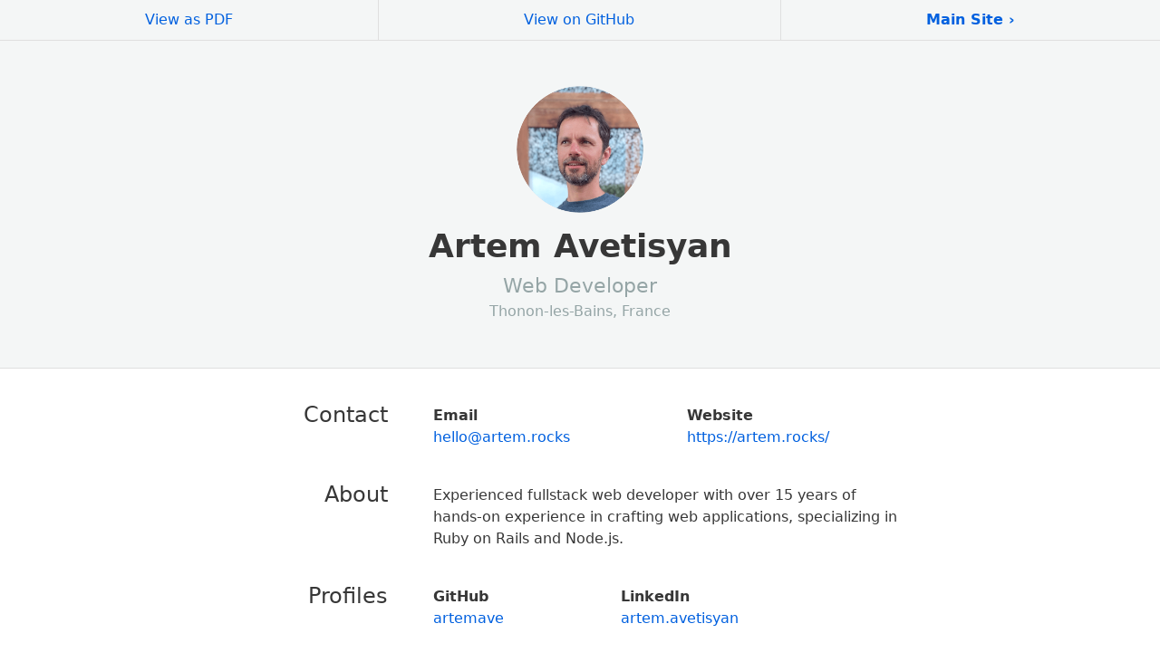

--- FILE ---
content_type: text/html; charset=utf-8
request_url: https://cv.artem.rocks/
body_size: 3488
content:
<html lang="en-GB">
  <head>
    <meta charset="utf-8" />
    <title>Artem Avetisyan CV</title>
    <meta name="description" content="Experienced fullstack web developer with over 15 years of hands-on experience in crafting web applications, specializing in Ruby on Rails and Node.js." />
    <meta name="viewport" content="width=device-width, initial-scale=1" />
    <meta property="og:type" content="website" />
    <meta property="og:title" content="Artem Avetisyan CV" />
    <meta property="og:locale" content="en-GB" />
    <meta property="og:description" content="Experienced fullstack web developer with over 15 years of hands-on experience in crafting web applications, specializing in Ruby on Rails and Node.js." />
    <meta property="og:image" content="https://cv.artem.rocks/artem.png" />
    <meta property="og:image:alt" content="Photo of artem avetisyan" />
    <meta property="og:url" content="https://cv.artem.rocks/" />
    <link rel="stylesheet" href="style.min.css" />
    <link rel="icon" href="favicon.svg" type="image/svg+xml" />
  </head>
  <body>
    <nav class="Menu">
      <ul class="Menu-list u-cf">
        <li class="Menu-item">
          <a class="Menu-link" href="artem-avetisyan-cv.pdf">View as PDF</a>
        </li>
        <li class="Menu-item">
          <a class="Menu-link" href="https://github.com/artemave/cv">View on
            GitHub</a>
        </li>
        <li class="Menu-item Menu-item--main">
          <a class="Menu-link" href="https://artem.rocks/">Main Site &rsaquo;</a>
        </li>
      </ul>
    </nav>

    <header class="Header">
      <div class="Container">
            <div class="Avatar">
              <img
                src="artem.png"
                width="140"
                height="140"
                alt="Photo of Artem Avetisyan"
                class="Avatar-image"
              />
            </div>
            <h1 class="Header-name">Artem Avetisyan</h1>
            <h2 class="Header-label">Web Developer</h2>
            <p class="Header-labelSecondary">
               Thonon-les-Bains, 
               France 
            </p>
      </div>
    </header>

    <main class="Container">

        <section class="Section">
          <h2 class="Section-heading">Contact</h2>
          <div class="Section-content">
            <ul class="LabelledList">
                <li class="LabelledList-item">
                  <p class="u-textBold">Email</p>
                  <a href="mailto:hello@artem.rocks">hello@artem.rocks</a>
                </li>
                <li class="LabelledList-item">
                  <p class="u-textBold">Website</p>
                  <a href="https://artem.rocks/">https://artem.rocks/</a>
                </li>
            </ul>
          </div>
        </section>
        <section class="Section">
          <h2 class="Section-heading">About</h2>
          <div class="Section-content">
              <p>Experienced fullstack web developer with over 15 years of hands-on experience in crafting web applications, specializing in Ruby on Rails and Node.js.</p>
          </div>
        </section>
          <section class="Section">
            <h2 class="Section-heading">Profiles</h2>
            <div class="Section-content">
              <ul class="LabelledList">
                  <li class="LabelledList-item">
                      <p class="u-textBold">GitHub</p>
                        <a href="https://github.com/artemave">artemave</a>
                  </li>
                  <li class="LabelledList-item">
                      <p class="u-textBold">LinkedIn</p>
                        <a href="https://www.linkedin.com/in/artem.avetisyan/">artem.avetisyan</a>
                  </li>
              </ul>
            </div>
          </section>

        <section class="Section">
          <h2 class="Section-heading">Work</h2>
          <div class="Section-content">
              <div class="u-mb30">
                <div class="StrikeHeading u-mb10">
                  <h3 class="StrikeHeading-heading">Indigo Lighthouse</h3>
                  <div class="StrikeHeading-line"></div>
                  <p class="StrikeHeading-asideContent">
                    <time datetime="2024-03-25">25th Mar 2024</time>
                    -
                    <time datetime="">present</time>
                  </p>
                </div>
                <div class="u-sideBySide u-mb10">
                    <p class="u-textBold">Ruby-on-Rails developer</p>
                    <a href="https://www.indigolighthouse.com/">https://www.indigolighthouse.com/</a>
                </div>
                  <div class="u-mb10">
                    <p>Building an e-commerce platform for prescription-based products.</p>
                  </div>
              </div>
              <div class="u-mb30">
                <div class="StrikeHeading u-mb10">
                  <h3 class="StrikeHeading-heading">Featurist</h3>
                  <div class="StrikeHeading-line"></div>
                  <p class="StrikeHeading-asideContent">
                    <time datetime="2016-08-01">1st Aug 2016</time>
                    -
                    <time datetime="2023-07-20">20th Jul 2023</time>
                  </p>
                </div>
                <div class="u-sideBySide u-mb10">
                    <p class="u-textBold">Principal developer</p>
                    <a href="https://archive.featurist.co.uk/">https://archive.featurist.co.uk/</a>
                </div>
                  <div class="u-mb10">
                    <p>At this London-based consultancy, I worked on various client projects, developing high quality server and client side code.</p>
                  </div>
                  <h4 class="u-mb10">Highlights</h4>
                  <ul class="u-bulletedList">
                      <li>Worked on greenfield projects and legacy system replacements, utilising a diverse tech stack from Node.js to Rails.</li>
                      <li>Gained insights into various industries through diverse projects, which improved my problem-solving approach.</li>
                      <li>Worked both solo and as a part of client team, sharing my expertise, and coaching when necessary.</li>
                      <li>Took on devops tasks when necessary.</li>
                      <li>Contributed to open source, wrote blog posts, and spoke at tech events.</li>
                  </ul>
              </div>
              <div class="u-mb30">
                <div class="StrikeHeading u-mb10">
                  <h3 class="StrikeHeading-heading">Funding Circle (UK)</h3>
                  <div class="StrikeHeading-line"></div>
                  <p class="StrikeHeading-asideContent">
                    <time datetime="2015-04-27">27th Apr 2015</time>
                    -
                    <time datetime="2016-06-30">30th Jun 2016</time>
                  </p>
                </div>
                <div class="u-sideBySide u-mb10">
                    <p class="u-textBold">Software Developer</p>
                    <a href="https://www.fundingcircle.com/uk/">https://www.fundingcircle.com/uk/</a>
                </div>
                  <div class="u-mb10">
                    <p>Helped various teams with product and infrastructure development.</p>
                  </div>
                  <h4 class="u-mb10">Highlights</h4>
                  <ul class="u-bulletedList">
                      <li>Upgraded the main FC Rails app to modern version of ruby (which was previously deemed too hard).</li>
                      <li>Developed a way to run the entire FC stack locally, thus boosting productivity across the entire tech department.</li>
                      <li>Worked on ETL side of FC app integration with Salesforce.</li>
                  </ul>
              </div>
              <div class="u-mb30">
                <div class="StrikeHeading u-mb10">
                  <h3 class="StrikeHeading-heading">The People’s Operator</h3>
                  <div class="StrikeHeading-line"></div>
                  <p class="StrikeHeading-asideContent">
                    <time datetime="2015-03-01">1st Mar 2015</time>
                    -
                    <time datetime="2015-04-01">1st Apr 2015</time>
                  </p>
                </div>
                <div class="u-sideBySide u-mb10">
                    <p class="u-textBold">Software Developer</p>
                    <a href="https://www.thepeoplesoperator.com/">https://www.thepeoplesoperator.com/</a>
                </div>
                  <div class="u-mb10">
                    <p>A greenfield project to build a mobile operator store site for their launch in the US.</p>
                  </div>
              </div>
              <div class="u-mb30">
                <div class="StrikeHeading u-mb10">
                  <h3 class="StrikeHeading-heading">Appear Here</h3>
                  <div class="StrikeHeading-line"></div>
                  <p class="StrikeHeading-asideContent">
                    <time datetime="2014-10-01">1st Oct 2014</time>
                    -
                    <time datetime="2015-01-01">1st Jan 2015</time>
                  </p>
                </div>
                <div class="u-sideBySide u-mb10">
                    <p class="u-textBold">Software Developer</p>
                    <a href="https://www.appearhere.co.uk/">https://www.appearhere.co.uk/</a>
                </div>
                  <div class="u-mb10">
                    <p>Worked as a part of small agile team on various aspects of the site: searching for places, booking places, landlord onboarding, admin backend and more.</p>
                  </div>
                  <h4 class="u-mb10">Highlights</h4>
                  <ul class="u-bulletedList">
                      <li>Worked in a very fast paced startup environment, often working on multiple things at a time.</li>
                  </ul>
              </div>
              <div class="u-mb30">
                <div class="StrikeHeading u-mb10">
                  <h3 class="StrikeHeading-heading">Shopa</h3>
                  <div class="StrikeHeading-line"></div>
                  <p class="StrikeHeading-asideContent">
                    <time datetime="2012-06-01">1st Jun 2012</time>
                    -
                    <time datetime="2014-08-01">1st Aug 2014</time>
                  </p>
                </div>
                <div class="u-sideBySide u-mb10">
                    <p class="u-textBold">Software Developer</p>
                    <a href="https://shopa.com/">https://shopa.com/</a>
                </div>
                  <div class="u-mb10">
                    <p>Building tech for a disruptive startup.</p>
                  </div>
                  <h4 class="u-mb10">Highlights</h4>
                  <ul class="u-bulletedList">
                      <li>Worked both solo and as a part of a team.</li>
                      <li>Quickly pivoting as the business was actively looking for a winning strategy.</li>
                  </ul>
              </div>
              <div class="u-mb30">
                <div class="StrikeHeading u-mb10">
                  <h3 class="StrikeHeading-heading">BBC Public Service</h3>
                  <div class="StrikeHeading-line"></div>
                  <p class="StrikeHeading-asideContent">
                    <time datetime="2011-05-01">1st May 2011</time>
                    -
                    <time datetime="2012-05-01">1st May 2012</time>
                  </p>
                </div>
                <div class="u-sideBySide u-mb10">
                    <p class="u-textBold">Developer-in-test</p>
                    <a href="https://www.bbc.com/">https://www.bbc.com/</a>
                </div>
                  <div class="u-mb10">
                    <p>Helped BBC Future Media teams to integrate TDD/BDD into their projects.</p>
                  </div>
                  <h4 class="u-mb10">Highlights</h4>
                  <ul class="u-bulletedList">
                      <li>Worked closely with product owners to define software specs</li>
                      <li>Developed a testing tool - RestAssured - that is still in use in the BBC.</li>
                  </ul>
              </div>
              <div class="u-mb30">
                <div class="StrikeHeading u-mb10">
                  <h3 class="StrikeHeading-heading">And more...</h3>
                  <div class="StrikeHeading-line"></div>
                  <p class="StrikeHeading-asideContent">
                    <time datetime="2007-05-01">1st May 2007</time>
                    -
                    <time datetime="2011-04-01">1st Apr 2011</time>
                  </p>
                </div>
                <div class="u-sideBySide u-mb10">
                </div>
                  <div class="u-mb10">
                    <p>Mainly Perl web development and a few small Rails contracts.</p>
                  </div>
              </div>
          </div>
        </section>

        <section class="Section">
          <h2 class="Section-heading">Skills</h2>
          <div class="Section-content">
              <div>
                  <p class="u-textBold u-mb10">Backend</p>
                  <ul class="u-bulletedList u-mb10">
                      <li>Ruby, Ruby-on-Rails</li>
                      <li>Node.js, Typescript</li>
                      <li>Go</li>
                      <li>Python</li>
                      <li>Perl</li>
                      <li>Postgres, Mysql, Sqlite</li>
                  </ul>
              </div>
              <div>
                  <p class="u-textBold u-mb10">Frontend</p>
                  <ul class="u-bulletedList u-mb10">
                      <li>HTML5, CSS3</li>
                      <li>React, Stimulus, Next.js, NextUI</li>
                      <li>Tailwind CSS, Styled Components, Bulma</li>
                      <li>webpack, esbuild</li>
                  </ul>
              </div>
              <div>
                  <p class="u-textBold u-mb10">Automated testing</p>
                  <ul class="u-bulletedList u-mb10">
                      <li>BDD, Cucumber</li>
                      <li>TDD, Rspec, Minitest, Mocha</li>
                      <li>Capybara, Selenium</li>
                  </ul>
              </div>
              <div>
                  <p class="u-textBold u-mb10">DevOps</p>
                  <ul class="u-bulletedList u-mb10">
                      <li>AWS, Cloudformation, Lambda, CDK</li>
                      <li>Kubernetes</li>
                      <li>Heroku</li>
                      <li>Docker</li>
                      <li>CI/CD</li>
                  </ul>
              </div>
              <div>
                  <p class="u-textBold u-mb10">Mobile</p>
                  <ul class="u-bulletedList u-mb10">
                      <li>Dart</li>
                      <li>Flutter</li>
                      <li>NativeScript</li>
                      <li>RubyMotion</li>
                  </ul>
              </div>
              <div>
                  <p class="u-textBold u-mb10">Soft Skills</p>
                  <ul class="u-bulletedList u-mb10">
                      <li>Leadership/mentorship</li>
                      <li>Project management</li>
                      <li>Written &amp; verbal communication</li>
                      <li>Team collaboration</li>
                      <li>Detail oriented</li>
                  </ul>
              </div>
          </div>
        </section>

        <section class="Section">
          <h2 class="Section-heading">Projects</h2>
          <div class="Section-content">
              <div class="u-mb30">
                <div class="u-sideBySide u-mb10">
                  <p class="u-textBold">Thonon-les-Pains</p>
                  <a href="https://thonon-les-pains.fr/">https://thonon-les-pains.fr/</a>
                </div>
                <div class="u-mb10">
                  <p>Artisanal bakery (with product, order and customer management backend)</p>
                </div>
              </div>
              <div class="u-mb30">
                <div class="u-sideBySide u-mb10">
                  <p class="u-textBold">TransOver</p>
                  <a href="https://chrome.google.com/webstore/detail/transover/aggiiclaiamajehmlfpkjmlbadmkledi">https://chrome.google.com/webstore/detail/transover/aggiiclaiamajehmlfpkjmlbadmkledi</a>
                </div>
                <div class="u-mb10">
                  <p>Super slim and minimalistic translator browser extension. 100K+ Chrome and Firefox users.</p>
                </div>
              </div>
              <div class="u-mb30">
                <div class="u-sideBySide u-mb10">
                  <p class="u-textBold">Firetab 2</p>
                  <a href="https://github.com/artemave/firetab2_support">https://github.com/artemave/firetab2_support</a>
                </div>
                <div class="u-mb10">
                  <p>Native mobile app (iOS/Android) to help guitar player read tabs from the phone while playing. Developed in Flutter.</p>
                </div>
              </div>
              <div class="u-mb30">
                <div class="u-sideBySide u-mb10">
                  <p class="u-textBold">everybody.voting</p>
                  <a href="https://everybody.voting/">https://everybody.voting/</a>
                </div>
                <div class="u-mb10">
                  <p>Private anonymous forum with voting.</p>
                </div>
              </div>
              <div class="u-mb30">
                <div class="u-sideBySide u-mb10">
                  <p class="u-textBold">StarLogs</p>
                  <a href="https://starlogs.dev/">https://starlogs.dev/</a>
                </div>
                <div class="u-mb10">
                  <p>A fun github log viewer, styled as a Star Wars crawl. Brought me to the top of Hackernews.</p>
                </div>
              </div>
              <div class="u-mb30">
                <div class="u-sideBySide u-mb10">
                  <p class="u-textBold">The smallest Rails app</p>
                  <a href="https://thesmallestrailsapp.dev/">https://thesmallestrailsapp.dev/</a>
                </div>
                <div class="u-mb10">
                  <p>The smallest Rails app in the World.</p>
                </div>
              </div>
              <div class="u-mb30">
                <div class="u-sideBySide u-mb10">
                  <p class="u-textBold">Tmux Super Fingers</p>
                  <a href="https://github.com/artemave/tmux_super_fingers">https://github.com/artemave/tmux_super_fingers</a>
                </div>
                <div class="u-mb10">
                  <p>Tmux plugin to open file links in Vim</p>
                </div>
              </div>
              <div class="u-mb30">
                <div class="u-sideBySide u-mb10">
                  <p class="u-textBold">Happy Birthday Mary</p>
                  <a href="https://www.roblox.com/games/11236904229/Happy-Birthday-Mary">https://www.roblox.com/games/11236904229/Happy-Birthday-Mary</a>
                </div>
                <div class="u-mb10">
                  <p>A tiny little Roblox game I made for my daughter&#x27;s birthday.</p>
                </div>
              </div>
          </div>
        </section>

        <section class="Section">
          <h2 class="Section-heading">Languages</h2>
          <div class="Section-content">
              <div>
                <p class="u-mb10"><span
                    class="u-textBold"
                  >English:</span>
                  Fluent</p>
              </div>
              <div>
                <p class="u-mb10"><span
                    class="u-textBold"
                  >French:</span>
                  Intermediate</p>
              </div>
              <div>
                <p class="u-mb10"><span
                    class="u-textBold"
                  >Russian:</span>
                  Native</p>
              </div>
          </div>
        </section>

    </main>
  </body>
</html>

--- FILE ---
content_type: text/css; charset=utf-8
request_url: https://cv.artem.rocks/style.min.css
body_size: 1233
content:
/*! normalize.css v8.0.1 | MIT License | github.com/necolas/normalize.css */html{-webkit-text-size-adjust:100%;line-height:1.15}body{margin:0}main{display:block}h1{font-size:2em;margin:.67em 0}hr{box-sizing:content-box;height:0;overflow:visible}pre{font-family:monospace,monospace;font-size:1em}a{background-color:transparent}abbr[title]{border-bottom:none;-webkit-text-decoration:underline;text-decoration:underline;-webkit-text-decoration:underline dotted;text-decoration:underline dotted}b,strong{font-weight:bolder}code,kbd,samp{font-family:monospace,monospace;font-size:1em}small{font-size:80%}sub,sup{font-size:75%;line-height:0;position:relative;vertical-align:baseline}sub{bottom:-.25em}sup{top:-.5em}img{border-style:none}button,input,optgroup,select,textarea{font-family:inherit;font-size:100%;line-height:1.15;margin:0}button,input{overflow:visible}button,select{text-transform:none}[type=button],[type=reset],[type=submit],button{-webkit-appearance:button}[type=button]::-moz-focus-inner,[type=reset]::-moz-focus-inner,[type=submit]::-moz-focus-inner,button::-moz-focus-inner{border-style:none;padding:0}[type=button]:-moz-focusring,[type=reset]:-moz-focusring,[type=submit]:-moz-focusring,button:-moz-focusring{outline:1px dotted ButtonText}fieldset{padding:.35em .75em .625em}legend{box-sizing:border-box;color:inherit;display:table;max-width:100%;padding:0;white-space:normal}progress{vertical-align:baseline}textarea{overflow:auto}[type=checkbox],[type=radio]{box-sizing:border-box;padding:0}[type=number]::-webkit-inner-spin-button,[type=number]::-webkit-outer-spin-button{height:auto}[type=search]{-webkit-appearance:textfield;outline-offset:-2px}[type=search]::-webkit-search-decoration{-webkit-appearance:none}::-webkit-file-upload-button{-webkit-appearance:button;font:inherit}details{display:block}summary{display:list-item}[hidden],template{display:none}:root{--color-blue:#0060df;--color-dark-gray:#373737;--color-light-gray:#dfdfdf}html{box-sizing:border-box}*,:after,:before{box-sizing:inherit}body{background-color:#fff;color:#373737;color:var(--color-dark-gray);font-family:system-ui,-apple-system,Segoe UI,Roboto,Ubuntu,Cantarell,Noto Sans,sans-serif;font-size:16px;line-height:1.5;margin:0 0 80px}a{color:#0060df;color:var(--color-blue)}a,a:focus,a:hover{-webkit-text-decoration:none;text-decoration:none}a:focus,a:hover{color:#373737;color:var(--color-dark-gray)}h1,h2,h3,h4,p{margin:0}h1{font-size:26px;font-weight:500}@media (min-width:480px){h1{font-size:36px}}h2{font-size:30px}h2,h3{font-weight:500}h3{font-size:24px}h4{font-size:18px;font-weight:500}ol,ul{list-style:none;margin:0;padding:0}abbr[data-original-title],abbr[title]{border-bottom:1px dotted #777;cursor:help}.Avatar{margin-bottom:10px}.Avatar-image{border-radius:50%;height:100px;width:100px}@media (min-width:768px){.Avatar-image{height:140px;width:140px}}.Container{word-wrap:break-word;margin-left:auto;margin-right:auto;padding:0 10px}@media (min-width:768px){.Container{padding:0 30px;width:768px}}.Header{background-color:#f4f6f6;border-bottom:1px solid #dfdfdf;border-bottom:1px solid var(--color-light-gray);padding:40px 0;text-align:center}@media (min-width:768px){.Header{margin-bottom:30px;padding:50px 0}}@media print{.Header{background-color:#fff;padding:0 0 20px}}.Header-name{font-weight:700}.Header-label{color:#95a5a6;font-size:18px}@media (min-width:480px){.Header-label{font-size:22px}}.Header-labelSecondary{color:#95a5a6}@media (min-width:480px){.LabelledList{display:flex}}.LabelledList-item{margin-bottom:10px}.LabelledList-item:last-child{margin-bottom:0}@media (min-width:480px){.LabelledList-item{margin-bottom:0;margin-right:25%}.LabelledList-item:last-child{margin-right:0}}.Menu-list{border-bottom:1px solid #dfdfdf;border-bottom:1px solid var(--color-light-gray);display:flex;list-style-type:none}.Menu-item{border-right:1px solid #dfdfdf;border-right:1px solid var(--color-light-gray);flex-grow:1}.Menu-item:last-child{border-right:0}.Menu-item--main .Menu-link{font-weight:700}.Menu-link{background-color:#f4f6f6;display:block;padding:10px;text-align:center}.Menu-link:hover{background-color:#fff}@media print{.Menu{display:none}}.Section{margin-top:40px}@media (min-width:768px){.Section{grid-gap:50px;display:grid;gap:50px;grid-template-columns:20% auto}}.Section-heading{font-size:20px;line-height:22px;margin-bottom:15px}@media (min-width:768px){.Section-heading{font-size:24px;margin-bottom:0;text-align:right}}@media (min-width:480px){.StrikeHeading{align-items:center;display:flex;gap:20px;justify-content:space-between}}.StrikeHeading-heading{font-size:18px}.StrikeHeading-line{background-color:#f1f1f1;height:1px;margin-bottom:5px;margin-top:5px}@media (min-width:480px){.StrikeHeading-line{flex-grow:1;margin-bottom:0;margin-top:0}}.u-cf:after,.u-cf:before{content:" ";display:table}.u-cf:after{clear:both}.u-textBold{font-weight:700}.u-bulletedList{list-style-type:disc;padding-left:30px}.u-bulletedList li{margin-bottom:10px}.u-bulletedList li::marker{color:#0060df;color:var(--color-blue)}@media (min-width:480px){.u-sideBySide{display:flex;gap:10px;justify-content:space-between}}.u-mb10{margin-bottom:10px}.u-mb20{margin-bottom:20px}.u-mb30{margin-bottom:30px}